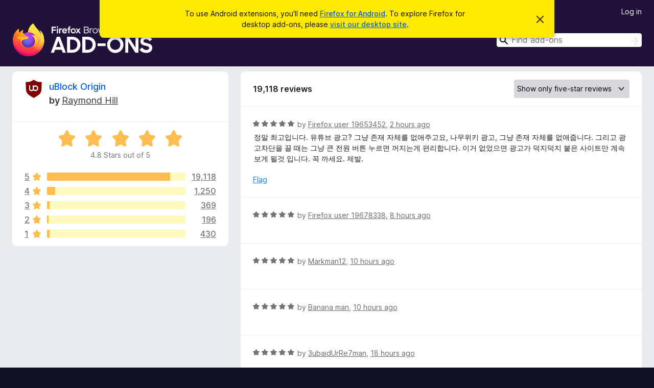

--- FILE ---
content_type: text/html; charset=utf-8
request_url: https://addons.mozilla.org/en-GB/android/addon/ublock-origin/reviews/?score=5
body_size: 10325
content:
<!DOCTYPE html>
<html lang="en-GB" dir="ltr"><head><title data-react-helmet="true">Reviews for uBlock Origin – Add-ons for Firefox Android (en-GB)</title><meta charSet="utf-8"/><meta name="viewport" content="width=device-width, initial-scale=1"/><link href="/static-frontend/Inter-roman-subset-en_de_fr_ru_es_pt_pl_it.var.2ce5ad921c3602b1e5370b3c86033681.woff2" crossorigin="anonymous" rel="preload" as="font" type="font/woff2"/><link href="/static-frontend/amo-2c9b371cc4de1aad916e.css" integrity="sha512-xpIl0TE0BdHR7KIMx6yfLd2kiIdWqrmXT81oEQ2j3ierwSeZB5WzmlhM7zJEHvI5XqPZYwMlGu/Pk0f13trpzQ==" crossorigin="anonymous" rel="stylesheet" type="text/css"/><meta data-react-helmet="true" name="description" content="Reviews and ratings for uBlock Origin. Find out what other users think about uBlock Origin and add it to your Firefox Browser."/><link rel="shortcut icon" href="/favicon.ico?v=3"/><link data-react-helmet="true" title="Firefox Add-ons for Android" rel="search" type="application/opensearchdescription+xml" href="/en-GB/android/opensearch.xml"/><link data-react-helmet="true" rel="canonical" href="https://addons.mozilla.org/en-GB/android/addon/ublock-origin/reviews/"/></head><body><div id="react-view"><div class="Page-amo"><header class="Header"><div class="Notice Notice-warning GetFirefoxBanner Notice-dismissible"><div class="Notice-icon"></div><div class="Notice-column"><div class="Notice-content"><p class="Notice-text"><span class="GetFirefoxBanner-content">To use Android extensions, you&#x27;ll need <a class="Button Button--none GetFirefoxBanner-button" href="https://play.google.com/store/apps/details?id=org.mozilla.firefox&amp;referrer=utm_campaign%3Damo-fx-cta%26utm_content%3Dbanner-download-button%26utm_medium%3Dreferral%26utm_source%3Daddons.mozilla.org">Firefox for Android</a>. To explore Firefox for desktop add-ons, please <a href="/en-GB/firefox/">visit our desktop site</a>.</span></p></div></div><div class="Notice-dismisser"><button class="Button Button--none Notice-dismisser-button" type="submit"><span class="Icon Icon-inline-content IconXMark Notice-dismisser-icon"><span class="visually-hidden">Dismiss this notice</span><svg class="IconXMark-svg" version="1.1" xmlns="http://www.w3.org/2000/svg" xmlns:xlink="http://www.w3.org/1999/xlink"><g class="IconXMark-path" transform="translate(-1.000000, -1.000000)" fill="#0C0C0D"><path d="M1.293,2.707 C1.03304342,2.45592553 0.928787403,2.08412211 1.02030284,1.73449268 C1.11181828,1.38486324 1.38486324,1.11181828 1.73449268,1.02030284 C2.08412211,0.928787403 2.45592553,1.03304342 2.707,1.293 L8,6.586 L13.293,1.293 C13.5440745,1.03304342 13.9158779,0.928787403 14.2655073,1.02030284 C14.6151368,1.11181828 14.8881817,1.38486324 14.9796972,1.73449268 C15.0712126,2.08412211 14.9669566,2.45592553 14.707,2.707 L9.414,8 L14.707,13.293 C15.0859722,13.6853789 15.0805524,14.3090848 14.6948186,14.6948186 C14.3090848,15.0805524 13.6853789,15.0859722 13.293,14.707 L8,9.414 L2.707,14.707 C2.31462111,15.0859722 1.69091522,15.0805524 1.30518142,14.6948186 C0.919447626,14.3090848 0.91402779,13.6853789 1.293,13.293 L6.586,8 L1.293,2.707 Z"></path></g></svg></span></button></div></div><div class="Header-wrapper"><div class="Header-content"><a class="Header-title" href="/en-GB/android/"><span class="visually-hidden">Firefox Browser Add-ons</span></a></div><div class="Header-user-and-external-links"><a class="Button Button--none Header-authenticate-button Header-button Button--micro" href="#login">Log in</a></div><form action="/en-GB/android/search/" class="SearchForm Header-search-form" method="GET" data-no-csrf="true" role="search"><div class="AutoSearchInput"><label class="AutoSearchInput-label visually-hidden" for="AutoSearchInput-q">Search</label><div class="AutoSearchInput-search-box"><span class="Icon Icon-magnifying-glass AutoSearchInput-icon-magnifying-glass"></span><div role="combobox" aria-haspopup="listbox" aria-owns="react-autowhatever-1" aria-expanded="false"><input type="search" autoComplete="off" aria-autocomplete="list" aria-controls="react-autowhatever-1" class="AutoSearchInput-query" id="AutoSearchInput-q" maxLength="100" minLength="2" name="q" placeholder="Find add-ons" value=""/><div id="react-autowhatever-1" role="listbox"></div></div><button class="AutoSearchInput-submit-button" type="submit"><span class="visually-hidden">Search</span><span class="Icon Icon-arrow"></span></button></div></div></form></div></header><div class="Page-content"><div class="Page Page-not-homepage Page-no-hero-promo"><div class="AppBanner"></div><div class="AddonReviewList AddonReviewList--extension"><section class="Card AddonSummaryCard Card--no-footer"><header class="Card-header"><div class="Card-header-text"><div class="AddonSummaryCard-header"><div class="AddonSummaryCard-header-icon"><a href="/en-GB/android/addon/ublock-origin/"><img class="AddonSummaryCard-header-icon-image" src="https://addons.mozilla.org/user-media/addon_icons/607/607454-64.png?modified=mcrushed" alt="Add-on icon"/></a></div><div class="AddonSummaryCard-header-text"><h1 class="visually-hidden">Reviews for uBlock Origin</h1><h1 class="AddonTitle"><a href="/en-GB/android/addon/ublock-origin/">uBlock Origin</a><span class="AddonTitle-author"> <!-- -->by<!-- --> <a href="/en-GB/android/user/11423598/">Raymond Hill</a></span></h1></div></div></div></header><div class="Card-contents"><div class="AddonSummaryCard-overallRatingStars"><div class="Rating Rating--large Rating--yellowStars" title="Rated 4.8 out of 5"><div class="Rating-star Rating-rating-1 Rating-selected-star" title="Rated 4.8 out of 5"></div><div class="Rating-star Rating-rating-2 Rating-selected-star" title="Rated 4.8 out of 5"></div><div class="Rating-star Rating-rating-3 Rating-selected-star" title="Rated 4.8 out of 5"></div><div class="Rating-star Rating-rating-4 Rating-selected-star" title="Rated 4.8 out of 5"></div><div class="Rating-star Rating-rating-5 Rating-selected-star" title="Rated 4.8 out of 5"></div><span class="visually-hidden">Rated 4.8 out of 5</span></div><div class="AddonSummaryCard-addonAverage">4.8 Stars out of 5</div></div><div class="RatingsByStar"><div class="RatingsByStar-graph"><a class="RatingsByStar-row" rel="nofollow" title="Read all 19,118 five-star reviews" href="/en-GB/android/addon/ublock-origin/reviews/?score=5"><div class="RatingsByStar-star">5<span class="Icon Icon-star-yellow"></span></div></a><a class="RatingsByStar-row" rel="nofollow" title="Read all 19,118 five-star reviews" href="/en-GB/android/addon/ublock-origin/reviews/?score=5"><div class="RatingsByStar-barContainer"><div class="RatingsByStar-bar RatingsByStar-barFrame"><div class="RatingsByStar-bar RatingsByStar-barValue RatingsByStar-barValue--89pct RatingsByStar-partialBar"></div></div></div></a><a class="RatingsByStar-row" rel="nofollow" title="Read all 19,118 five-star reviews" href="/en-GB/android/addon/ublock-origin/reviews/?score=5"><div class="RatingsByStar-count">19,118</div></a><a class="RatingsByStar-row" rel="nofollow" title="Read all 1,250 four-star reviews" href="/en-GB/android/addon/ublock-origin/reviews/?score=4"><div class="RatingsByStar-star">4<span class="Icon Icon-star-yellow"></span></div></a><a class="RatingsByStar-row" rel="nofollow" title="Read all 1,250 four-star reviews" href="/en-GB/android/addon/ublock-origin/reviews/?score=4"><div class="RatingsByStar-barContainer"><div class="RatingsByStar-bar RatingsByStar-barFrame"><div class="RatingsByStar-bar RatingsByStar-barValue RatingsByStar-barValue--6pct RatingsByStar-partialBar"></div></div></div></a><a class="RatingsByStar-row" rel="nofollow" title="Read all 1,250 four-star reviews" href="/en-GB/android/addon/ublock-origin/reviews/?score=4"><div class="RatingsByStar-count">1,250</div></a><a class="RatingsByStar-row" rel="nofollow" title="Read all 369 three-star reviews" href="/en-GB/android/addon/ublock-origin/reviews/?score=3"><div class="RatingsByStar-star">3<span class="Icon Icon-star-yellow"></span></div></a><a class="RatingsByStar-row" rel="nofollow" title="Read all 369 three-star reviews" href="/en-GB/android/addon/ublock-origin/reviews/?score=3"><div class="RatingsByStar-barContainer"><div class="RatingsByStar-bar RatingsByStar-barFrame"><div class="RatingsByStar-bar RatingsByStar-barValue RatingsByStar-barValue--2pct RatingsByStar-partialBar"></div></div></div></a><a class="RatingsByStar-row" rel="nofollow" title="Read all 369 three-star reviews" href="/en-GB/android/addon/ublock-origin/reviews/?score=3"><div class="RatingsByStar-count">369</div></a><a class="RatingsByStar-row" rel="nofollow" title="Read all 196 two-star reviews" href="/en-GB/android/addon/ublock-origin/reviews/?score=2"><div class="RatingsByStar-star">2<span class="Icon Icon-star-yellow"></span></div></a><a class="RatingsByStar-row" rel="nofollow" title="Read all 196 two-star reviews" href="/en-GB/android/addon/ublock-origin/reviews/?score=2"><div class="RatingsByStar-barContainer"><div class="RatingsByStar-bar RatingsByStar-barFrame"><div class="RatingsByStar-bar RatingsByStar-barValue RatingsByStar-barValue--1pct RatingsByStar-partialBar"></div></div></div></a><a class="RatingsByStar-row" rel="nofollow" title="Read all 196 two-star reviews" href="/en-GB/android/addon/ublock-origin/reviews/?score=2"><div class="RatingsByStar-count">196</div></a><a class="RatingsByStar-row" rel="nofollow" title="Read all 430 one-star reviews" href="/en-GB/android/addon/ublock-origin/reviews/?score=1"><div class="RatingsByStar-star">1<span class="Icon Icon-star-yellow"></span></div></a><a class="RatingsByStar-row" rel="nofollow" title="Read all 430 one-star reviews" href="/en-GB/android/addon/ublock-origin/reviews/?score=1"><div class="RatingsByStar-barContainer"><div class="RatingsByStar-bar RatingsByStar-barFrame"><div class="RatingsByStar-bar RatingsByStar-barValue RatingsByStar-barValue--2pct RatingsByStar-partialBar"></div></div></div></a><a class="RatingsByStar-row" rel="nofollow" title="Read all 430 one-star reviews" href="/en-GB/android/addon/ublock-origin/reviews/?score=1"><div class="RatingsByStar-count">430</div></a></div></div></div></section><div class="AddonReviewList-reviews"><section class="Card CardList AddonReviewList-reviews-listing"><header class="Card-header"><div class="Card-header-text"><div class="AddonReviewList-cardListHeader"><div class="AddonReviewList-reviewCount">19,118 reviews</div><div class="AddonReviewList-filterByScore"><select class="Select AddonReviewList-filterByScoreSelector"><option value="SHOW_ALL_REVIEWS">Show all reviews</option><option value="5" selected="">Show only five-star reviews</option><option value="4">Show only four-star reviews</option><option value="3">Show only three-star reviews</option><option value="2">Show only two-star reviews</option><option value="1">Show only one-star reviews</option></select></div></div></div></header><div class="Card-contents"><ul><li><div class="AddonReviewCard AddonReviewCard-viewOnly"><div class="AddonReviewCard-container"><div class="UserReview"><div class="UserReview-byLine"><div class="Rating Rating--small" title="Rated 5 out of 5"><div class="Rating-star Rating-rating-1 Rating-selected-star" title="Rated 5 out of 5"></div><div class="Rating-star Rating-rating-2 Rating-selected-star" title="Rated 5 out of 5"></div><div class="Rating-star Rating-rating-3 Rating-selected-star" title="Rated 5 out of 5"></div><div class="Rating-star Rating-rating-4 Rating-selected-star" title="Rated 5 out of 5"></div><div class="Rating-star Rating-rating-5 Rating-selected-star" title="Rated 5 out of 5"></div><span class="visually-hidden">Rated 5 out of 5</span></div><span class="AddonReviewCard-authorByLine">by <a href="/en-GB/android/user/19653452/">Firefox user 19653452</a>, <a title="21 Jan 2026 05:46" href="/en-GB/android/addon/ublock-origin/reviews/2563402/">2 hours ago</a></span></div><section class="Card ShowMoreCard UserReview-body ShowMoreCard--expanded Card--no-style Card--no-header Card--no-footer"><div class="Card-contents"><div class="ShowMoreCard-contents"><div>정말 최고입니다. 유튜브 광고? 그냥 존재 자체를 없애주고요, 나무위키 광고, 그냥 존재 자체를 없애줍니다. 그리고 광고차단을 끌 때는 그냥 큰 전원 버튼 누르면 꺼지는게 편리합니다. 이거 없었으면 광고가 덕지덕지 붙은 사이트만 계속 보게 될것 입니다. 꼭 까세요. 제발.</div></div></div></section><div class="AddonReviewCard-allControls"><div><button aria-describedby="flag-review-TooltipMenu" class="TooltipMenu-opener AddonReviewCard-control FlagReviewMenu-menu" title="Flag this review" type="button">Flag</button></div></div></div></div></div></li><li><div class="AddonReviewCard AddonReviewCard-ratingOnly AddonReviewCard-viewOnly"><div class="AddonReviewCard-container"><div class="UserReview"><div class="UserReview-byLine"><div class="Rating Rating--small" title="Rated 5 out of 5"><div class="Rating-star Rating-rating-1 Rating-selected-star" title="Rated 5 out of 5"></div><div class="Rating-star Rating-rating-2 Rating-selected-star" title="Rated 5 out of 5"></div><div class="Rating-star Rating-rating-3 Rating-selected-star" title="Rated 5 out of 5"></div><div class="Rating-star Rating-rating-4 Rating-selected-star" title="Rated 5 out of 5"></div><div class="Rating-star Rating-rating-5 Rating-selected-star" title="Rated 5 out of 5"></div><span class="visually-hidden">Rated 5 out of 5</span></div><span class="AddonReviewCard-authorByLine">by <a href="/en-GB/android/user/19678338/">Firefox user 19678338</a>, <a title="20 Jan 2026 23:41" href="/en-GB/android/addon/ublock-origin/reviews/2563356/">8 hours ago</a></span></div><section class="Card ShowMoreCard UserReview-body UserReview-emptyBody ShowMoreCard--expanded Card--no-style Card--no-header Card--no-footer"><div class="Card-contents"><div class="ShowMoreCard-contents"><div></div></div></div></section><div class="AddonReviewCard-allControls"></div></div></div></div></li><li><div class="AddonReviewCard AddonReviewCard-ratingOnly AddonReviewCard-viewOnly"><div class="AddonReviewCard-container"><div class="UserReview"><div class="UserReview-byLine"><div class="Rating Rating--small" title="Rated 5 out of 5"><div class="Rating-star Rating-rating-1 Rating-selected-star" title="Rated 5 out of 5"></div><div class="Rating-star Rating-rating-2 Rating-selected-star" title="Rated 5 out of 5"></div><div class="Rating-star Rating-rating-3 Rating-selected-star" title="Rated 5 out of 5"></div><div class="Rating-star Rating-rating-4 Rating-selected-star" title="Rated 5 out of 5"></div><div class="Rating-star Rating-rating-5 Rating-selected-star" title="Rated 5 out of 5"></div><span class="visually-hidden">Rated 5 out of 5</span></div><span class="AddonReviewCard-authorByLine">by <a href="/en-GB/android/user/1722491/">Markman12</a>, <a title="20 Jan 2026 21:42" href="/en-GB/android/addon/ublock-origin/reviews/2563334/">10 hours ago</a></span></div><section class="Card ShowMoreCard UserReview-body UserReview-emptyBody ShowMoreCard--expanded Card--no-style Card--no-header Card--no-footer"><div class="Card-contents"><div class="ShowMoreCard-contents"><div></div></div></div></section><div class="AddonReviewCard-allControls"></div></div></div></div></li><li><div class="AddonReviewCard AddonReviewCard-ratingOnly AddonReviewCard-viewOnly"><div class="AddonReviewCard-container"><div class="UserReview"><div class="UserReview-byLine"><div class="Rating Rating--small" title="Rated 5 out of 5"><div class="Rating-star Rating-rating-1 Rating-selected-star" title="Rated 5 out of 5"></div><div class="Rating-star Rating-rating-2 Rating-selected-star" title="Rated 5 out of 5"></div><div class="Rating-star Rating-rating-3 Rating-selected-star" title="Rated 5 out of 5"></div><div class="Rating-star Rating-rating-4 Rating-selected-star" title="Rated 5 out of 5"></div><div class="Rating-star Rating-rating-5 Rating-selected-star" title="Rated 5 out of 5"></div><span class="visually-hidden">Rated 5 out of 5</span></div><span class="AddonReviewCard-authorByLine">by <a href="/en-GB/android/user/19696311/">Banana man</a>, <a title="20 Jan 2026 21:27" href="/en-GB/android/addon/ublock-origin/reviews/2563330/">10 hours ago</a></span></div><section class="Card ShowMoreCard UserReview-body UserReview-emptyBody ShowMoreCard--expanded Card--no-style Card--no-header Card--no-footer"><div class="Card-contents"><div class="ShowMoreCard-contents"><div></div></div></div></section><div class="AddonReviewCard-allControls"></div></div></div></div></li><li><div class="AddonReviewCard AddonReviewCard-ratingOnly AddonReviewCard-viewOnly"><div class="AddonReviewCard-container"><div class="UserReview"><div class="UserReview-byLine"><div class="Rating Rating--small" title="Rated 5 out of 5"><div class="Rating-star Rating-rating-1 Rating-selected-star" title="Rated 5 out of 5"></div><div class="Rating-star Rating-rating-2 Rating-selected-star" title="Rated 5 out of 5"></div><div class="Rating-star Rating-rating-3 Rating-selected-star" title="Rated 5 out of 5"></div><div class="Rating-star Rating-rating-4 Rating-selected-star" title="Rated 5 out of 5"></div><div class="Rating-star Rating-rating-5 Rating-selected-star" title="Rated 5 out of 5"></div><span class="visually-hidden">Rated 5 out of 5</span></div><span class="AddonReviewCard-authorByLine">by <a href="/en-GB/android/user/18820368/">3ubaidUrRe7man</a>, <a title="20 Jan 2026 13:35" href="/en-GB/android/addon/ublock-origin/reviews/2563242/">18 hours ago</a></span></div><section class="Card ShowMoreCard UserReview-body UserReview-emptyBody ShowMoreCard--expanded Card--no-style Card--no-header Card--no-footer"><div class="Card-contents"><div class="ShowMoreCard-contents"><div></div></div></div></section><div class="AddonReviewCard-allControls"></div></div></div></div></li><li><div class="AddonReviewCard AddonReviewCard-viewOnly"><div class="AddonReviewCard-container"><div class="UserReview"><div class="UserReview-byLine"><div class="Rating Rating--small" title="Rated 5 out of 5"><div class="Rating-star Rating-rating-1 Rating-selected-star" title="Rated 5 out of 5"></div><div class="Rating-star Rating-rating-2 Rating-selected-star" title="Rated 5 out of 5"></div><div class="Rating-star Rating-rating-3 Rating-selected-star" title="Rated 5 out of 5"></div><div class="Rating-star Rating-rating-4 Rating-selected-star" title="Rated 5 out of 5"></div><div class="Rating-star Rating-rating-5 Rating-selected-star" title="Rated 5 out of 5"></div><span class="visually-hidden">Rated 5 out of 5</span></div><span class="AddonReviewCard-authorByLine">by <a href="/en-GB/android/user/19420323/">Viviodezio</a>, <a title="20 Jan 2026 06:22" href="/en-GB/android/addon/ublock-origin/reviews/2563015/">a day ago</a></span></div><section class="Card ShowMoreCard UserReview-body ShowMoreCard--expanded Card--no-style Card--no-header Card--no-footer"><div class="Card-contents"><div class="ShowMoreCard-contents"><div>Works really well, except Youtube slows down but on other websites it blocks everything. Couldn't imagine not using it anymore.</div></div></div></section><div class="AddonReviewCard-allControls"><div><button aria-describedby="flag-review-TooltipMenu" class="TooltipMenu-opener AddonReviewCard-control FlagReviewMenu-menu" title="Flag this review" type="button">Flag</button></div></div></div></div></div></li><li><div class="AddonReviewCard AddonReviewCard-viewOnly"><div class="AddonReviewCard-container"><div class="UserReview"><div class="UserReview-byLine"><div class="Rating Rating--small" title="Rated 5 out of 5"><div class="Rating-star Rating-rating-1 Rating-selected-star" title="Rated 5 out of 5"></div><div class="Rating-star Rating-rating-2 Rating-selected-star" title="Rated 5 out of 5"></div><div class="Rating-star Rating-rating-3 Rating-selected-star" title="Rated 5 out of 5"></div><div class="Rating-star Rating-rating-4 Rating-selected-star" title="Rated 5 out of 5"></div><div class="Rating-star Rating-rating-5 Rating-selected-star" title="Rated 5 out of 5"></div><span class="visually-hidden">Rated 5 out of 5</span></div><span class="AddonReviewCard-authorByLine">by <a href="/en-GB/android/user/19693442/">Natalia</a>, <a title="20 Jan 2026 03:19" href="/en-GB/android/addon/ublock-origin/reviews/2562812/">a day ago</a></span></div><section class="Card ShowMoreCard UserReview-body ShowMoreCard--expanded Card--no-style Card--no-header Card--no-footer"><div class="Card-contents"><div class="ShowMoreCard-contents"><div>Must have addon</div></div></div></section><div class="AddonReviewCard-allControls"><div><button aria-describedby="flag-review-TooltipMenu" class="TooltipMenu-opener AddonReviewCard-control FlagReviewMenu-menu" title="Flag this review" type="button">Flag</button></div></div></div></div></div></li><li><div class="AddonReviewCard AddonReviewCard-ratingOnly AddonReviewCard-viewOnly"><div class="AddonReviewCard-container"><div class="UserReview"><div class="UserReview-byLine"><div class="Rating Rating--small" title="Rated 5 out of 5"><div class="Rating-star Rating-rating-1 Rating-selected-star" title="Rated 5 out of 5"></div><div class="Rating-star Rating-rating-2 Rating-selected-star" title="Rated 5 out of 5"></div><div class="Rating-star Rating-rating-3 Rating-selected-star" title="Rated 5 out of 5"></div><div class="Rating-star Rating-rating-4 Rating-selected-star" title="Rated 5 out of 5"></div><div class="Rating-star Rating-rating-5 Rating-selected-star" title="Rated 5 out of 5"></div><span class="visually-hidden">Rated 5 out of 5</span></div><span class="AddonReviewCard-authorByLine">by <a href="/en-GB/android/user/14537503/">Firefox user 14537503</a>, <a title="19 Jan 2026 22:40" href="/en-GB/android/addon/ublock-origin/reviews/2561801/">a day ago</a></span></div><section class="Card ShowMoreCard UserReview-body UserReview-emptyBody ShowMoreCard--expanded Card--no-style Card--no-header Card--no-footer"><div class="Card-contents"><div class="ShowMoreCard-contents"><div></div></div></div></section><div class="AddonReviewCard-allControls"></div></div></div></div></li><li><div class="AddonReviewCard AddonReviewCard-ratingOnly AddonReviewCard-viewOnly"><div class="AddonReviewCard-container"><div class="UserReview"><div class="UserReview-byLine"><div class="Rating Rating--small" title="Rated 5 out of 5"><div class="Rating-star Rating-rating-1 Rating-selected-star" title="Rated 5 out of 5"></div><div class="Rating-star Rating-rating-2 Rating-selected-star" title="Rated 5 out of 5"></div><div class="Rating-star Rating-rating-3 Rating-selected-star" title="Rated 5 out of 5"></div><div class="Rating-star Rating-rating-4 Rating-selected-star" title="Rated 5 out of 5"></div><div class="Rating-star Rating-rating-5 Rating-selected-star" title="Rated 5 out of 5"></div><span class="visually-hidden">Rated 5 out of 5</span></div><span class="AddonReviewCard-authorByLine">by <a href="/en-GB/android/user/19690460/">Snowfield</a>, <a title="19 Jan 2026 01:03" href="/en-GB/android/addon/ublock-origin/reviews/2559626/">2 days ago</a></span></div><section class="Card ShowMoreCard UserReview-body UserReview-emptyBody ShowMoreCard--expanded Card--no-style Card--no-header Card--no-footer"><div class="Card-contents"><div class="ShowMoreCard-contents"><div></div></div></div></section><div class="AddonReviewCard-allControls"></div></div></div></div></li><li><div class="AddonReviewCard AddonReviewCard-ratingOnly AddonReviewCard-viewOnly"><div class="AddonReviewCard-container"><div class="UserReview"><div class="UserReview-byLine"><div class="Rating Rating--small" title="Rated 5 out of 5"><div class="Rating-star Rating-rating-1 Rating-selected-star" title="Rated 5 out of 5"></div><div class="Rating-star Rating-rating-2 Rating-selected-star" title="Rated 5 out of 5"></div><div class="Rating-star Rating-rating-3 Rating-selected-star" title="Rated 5 out of 5"></div><div class="Rating-star Rating-rating-4 Rating-selected-star" title="Rated 5 out of 5"></div><div class="Rating-star Rating-rating-5 Rating-selected-star" title="Rated 5 out of 5"></div><span class="visually-hidden">Rated 5 out of 5</span></div><span class="AddonReviewCard-authorByLine">by <a href="/en-GB/android/user/15289362/">Firefox user 15289362</a>, <a title="18 Jan 2026 15:54" href="/en-GB/android/addon/ublock-origin/reviews/2559324/">3 days ago</a></span></div><section class="Card ShowMoreCard UserReview-body UserReview-emptyBody ShowMoreCard--expanded Card--no-style Card--no-header Card--no-footer"><div class="Card-contents"><div class="ShowMoreCard-contents"><div></div></div></div></section><div class="AddonReviewCard-allControls"></div></div></div></div></li><li><div class="AddonReviewCard AddonReviewCard-ratingOnly AddonReviewCard-viewOnly"><div class="AddonReviewCard-container"><div class="UserReview"><div class="UserReview-byLine"><div class="Rating Rating--small" title="Rated 5 out of 5"><div class="Rating-star Rating-rating-1 Rating-selected-star" title="Rated 5 out of 5"></div><div class="Rating-star Rating-rating-2 Rating-selected-star" title="Rated 5 out of 5"></div><div class="Rating-star Rating-rating-3 Rating-selected-star" title="Rated 5 out of 5"></div><div class="Rating-star Rating-rating-4 Rating-selected-star" title="Rated 5 out of 5"></div><div class="Rating-star Rating-rating-5 Rating-selected-star" title="Rated 5 out of 5"></div><span class="visually-hidden">Rated 5 out of 5</span></div><span class="AddonReviewCard-authorByLine">by <a href="/en-GB/android/user/19673860/">Firefox user 19673860</a>, <a title="17 Jan 2026 09:48" href="/en-GB/android/addon/ublock-origin/reviews/2556539/">4 days ago</a></span></div><section class="Card ShowMoreCard UserReview-body UserReview-emptyBody ShowMoreCard--expanded Card--no-style Card--no-header Card--no-footer"><div class="Card-contents"><div class="ShowMoreCard-contents"><div></div></div></div></section><div class="AddonReviewCard-allControls"></div></div></div></div></li><li><div class="AddonReviewCard AddonReviewCard-ratingOnly AddonReviewCard-viewOnly"><div class="AddonReviewCard-container"><div class="UserReview"><div class="UserReview-byLine"><div class="Rating Rating--small" title="Rated 5 out of 5"><div class="Rating-star Rating-rating-1 Rating-selected-star" title="Rated 5 out of 5"></div><div class="Rating-star Rating-rating-2 Rating-selected-star" title="Rated 5 out of 5"></div><div class="Rating-star Rating-rating-3 Rating-selected-star" title="Rated 5 out of 5"></div><div class="Rating-star Rating-rating-4 Rating-selected-star" title="Rated 5 out of 5"></div><div class="Rating-star Rating-rating-5 Rating-selected-star" title="Rated 5 out of 5"></div><span class="visually-hidden">Rated 5 out of 5</span></div><span class="AddonReviewCard-authorByLine">by <a href="/en-GB/android/user/19686301/">gajvermak</a>, <a title="16 Jan 2026 19:16" href="/en-GB/android/addon/ublock-origin/reviews/2555264/">5 days ago</a></span></div><section class="Card ShowMoreCard UserReview-body UserReview-emptyBody ShowMoreCard--expanded Card--no-style Card--no-header Card--no-footer"><div class="Card-contents"><div class="ShowMoreCard-contents"><div></div></div></div></section><div class="AddonReviewCard-allControls"></div></div></div></div></li><li><div class="AddonReviewCard AddonReviewCard-viewOnly"><div class="AddonReviewCard-container"><div class="UserReview"><div class="UserReview-byLine"><div class="Rating Rating--small" title="Rated 5 out of 5"><div class="Rating-star Rating-rating-1 Rating-selected-star" title="Rated 5 out of 5"></div><div class="Rating-star Rating-rating-2 Rating-selected-star" title="Rated 5 out of 5"></div><div class="Rating-star Rating-rating-3 Rating-selected-star" title="Rated 5 out of 5"></div><div class="Rating-star Rating-rating-4 Rating-selected-star" title="Rated 5 out of 5"></div><div class="Rating-star Rating-rating-5 Rating-selected-star" title="Rated 5 out of 5"></div><span class="visually-hidden">Rated 5 out of 5</span></div><span class="AddonReviewCard-authorByLine">by <a href="/en-GB/android/user/13365981/">Bill</a>, <a title="16 Jan 2026 19:03" href="/en-GB/android/addon/ublock-origin/reviews/2555259/">5 days ago</a></span></div><section class="Card ShowMoreCard UserReview-body ShowMoreCard--expanded Card--no-style Card--no-header Card--no-footer"><div class="Card-contents"><div class="ShowMoreCard-contents"><div>Using it more than 10 years its the best!</div></div></div></section><div class="AddonReviewCard-allControls"><div><button aria-describedby="flag-review-TooltipMenu" class="TooltipMenu-opener AddonReviewCard-control FlagReviewMenu-menu" title="Flag this review" type="button">Flag</button></div></div></div></div></div></li><li><div class="AddonReviewCard AddonReviewCard-ratingOnly AddonReviewCard-viewOnly"><div class="AddonReviewCard-container"><div class="UserReview"><div class="UserReview-byLine"><div class="Rating Rating--small" title="Rated 5 out of 5"><div class="Rating-star Rating-rating-1 Rating-selected-star" title="Rated 5 out of 5"></div><div class="Rating-star Rating-rating-2 Rating-selected-star" title="Rated 5 out of 5"></div><div class="Rating-star Rating-rating-3 Rating-selected-star" title="Rated 5 out of 5"></div><div class="Rating-star Rating-rating-4 Rating-selected-star" title="Rated 5 out of 5"></div><div class="Rating-star Rating-rating-5 Rating-selected-star" title="Rated 5 out of 5"></div><span class="visually-hidden">Rated 5 out of 5</span></div><span class="AddonReviewCard-authorByLine">by <a href="/en-GB/android/user/19676689/">JERD_ME</a>, <a title="16 Jan 2026 17:37" href="/en-GB/android/addon/ublock-origin/reviews/2555230/">5 days ago</a></span></div><section class="Card ShowMoreCard UserReview-body UserReview-emptyBody ShowMoreCard--expanded Card--no-style Card--no-header Card--no-footer"><div class="Card-contents"><div class="ShowMoreCard-contents"><div></div></div></div></section><div class="AddonReviewCard-allControls"></div></div></div></div></li><li><div class="AddonReviewCard AddonReviewCard-ratingOnly AddonReviewCard-viewOnly"><div class="AddonReviewCard-container"><div class="UserReview"><div class="UserReview-byLine"><div class="Rating Rating--small" title="Rated 5 out of 5"><div class="Rating-star Rating-rating-1 Rating-selected-star" title="Rated 5 out of 5"></div><div class="Rating-star Rating-rating-2 Rating-selected-star" title="Rated 5 out of 5"></div><div class="Rating-star Rating-rating-3 Rating-selected-star" title="Rated 5 out of 5"></div><div class="Rating-star Rating-rating-4 Rating-selected-star" title="Rated 5 out of 5"></div><div class="Rating-star Rating-rating-5 Rating-selected-star" title="Rated 5 out of 5"></div><span class="visually-hidden">Rated 5 out of 5</span></div><span class="AddonReviewCard-authorByLine">by <a href="/en-GB/android/user/19685762/">sigma</a>, <a title="16 Jan 2026 13:49" href="/en-GB/android/addon/ublock-origin/reviews/2555176/">5 days ago</a></span></div><section class="Card ShowMoreCard UserReview-body UserReview-emptyBody ShowMoreCard--expanded Card--no-style Card--no-header Card--no-footer"><div class="Card-contents"><div class="ShowMoreCard-contents"><div></div></div></div></section><div class="AddonReviewCard-allControls"></div></div></div></div></li><li><div class="AddonReviewCard AddonReviewCard-viewOnly"><div class="AddonReviewCard-container"><div class="UserReview"><div class="UserReview-byLine"><div class="Rating Rating--small" title="Rated 5 out of 5"><div class="Rating-star Rating-rating-1 Rating-selected-star" title="Rated 5 out of 5"></div><div class="Rating-star Rating-rating-2 Rating-selected-star" title="Rated 5 out of 5"></div><div class="Rating-star Rating-rating-3 Rating-selected-star" title="Rated 5 out of 5"></div><div class="Rating-star Rating-rating-4 Rating-selected-star" title="Rated 5 out of 5"></div><div class="Rating-star Rating-rating-5 Rating-selected-star" title="Rated 5 out of 5"></div><span class="visually-hidden">Rated 5 out of 5</span></div><span class="AddonReviewCard-authorByLine">by <a href="/en-GB/android/user/5680688/">REFRESH</a>, <a title="16 Jan 2026 11:17" href="/en-GB/android/addon/ublock-origin/reviews/2555152/">5 days ago</a></span></div><section class="Card ShowMoreCard UserReview-body ShowMoreCard--expanded Card--no-style Card--no-header Card--no-footer"><div class="Card-contents"><div class="ShowMoreCard-contents"><div>Perfect!</div></div></div></section><div class="AddonReviewCard-allControls"><div><button aria-describedby="flag-review-TooltipMenu" class="TooltipMenu-opener AddonReviewCard-control FlagReviewMenu-menu" title="Flag this review" type="button">Flag</button></div></div></div></div></div></li><li><div class="AddonReviewCard AddonReviewCard-ratingOnly AddonReviewCard-viewOnly"><div class="AddonReviewCard-container"><div class="UserReview"><div class="UserReview-byLine"><div class="Rating Rating--small" title="Rated 5 out of 5"><div class="Rating-star Rating-rating-1 Rating-selected-star" title="Rated 5 out of 5"></div><div class="Rating-star Rating-rating-2 Rating-selected-star" title="Rated 5 out of 5"></div><div class="Rating-star Rating-rating-3 Rating-selected-star" title="Rated 5 out of 5"></div><div class="Rating-star Rating-rating-4 Rating-selected-star" title="Rated 5 out of 5"></div><div class="Rating-star Rating-rating-5 Rating-selected-star" title="Rated 5 out of 5"></div><span class="visually-hidden">Rated 5 out of 5</span></div><span class="AddonReviewCard-authorByLine">by <a href="/en-GB/android/user/18683715/">JosephT</a>, <a title="16 Jan 2026 03:06" href="/en-GB/android/addon/ublock-origin/reviews/2555079/">5 days ago</a></span></div><section class="Card ShowMoreCard UserReview-body UserReview-emptyBody ShowMoreCard--expanded Card--no-style Card--no-header Card--no-footer"><div class="Card-contents"><div class="ShowMoreCard-contents"><div></div></div></div></section><div class="AddonReviewCard-allControls"></div></div></div></div></li><li><div class="AddonReviewCard AddonReviewCard-viewOnly"><div class="AddonReviewCard-container"><div class="UserReview"><div class="UserReview-byLine"><div class="Rating Rating--small" title="Rated 5 out of 5"><div class="Rating-star Rating-rating-1 Rating-selected-star" title="Rated 5 out of 5"></div><div class="Rating-star Rating-rating-2 Rating-selected-star" title="Rated 5 out of 5"></div><div class="Rating-star Rating-rating-3 Rating-selected-star" title="Rated 5 out of 5"></div><div class="Rating-star Rating-rating-4 Rating-selected-star" title="Rated 5 out of 5"></div><div class="Rating-star Rating-rating-5 Rating-selected-star" title="Rated 5 out of 5"></div><span class="visually-hidden">Rated 5 out of 5</span></div><span class="AddonReviewCard-authorByLine">by <a href="/en-GB/android/user/19684343/">Brandon</a>, <a title="15 Jan 2026 18:28" href="/en-GB/android/addon/ublock-origin/reviews/2554786/">6 days ago</a></span></div><section class="Card ShowMoreCard UserReview-body ShowMoreCard--expanded Card--no-style Card--no-header Card--no-footer"><div class="Card-contents"><div class="ShowMoreCard-contents"><div>A MUST HAVE extension!!!! I can't tell you how many times I have run across websites either full of ads (all of them require a ad-free subscription) and unbearable to be on. With this extension, I don't have to worry about ads, scammers, etc anymore. Hell, this is great if you want to block those pesky 30-minute ads in YT videos too. Just an overall great open-source extension and it's sad that this is still needed in the year 2026.</div></div></div></section><div class="AddonReviewCard-allControls"><div><button aria-describedby="flag-review-TooltipMenu" class="TooltipMenu-opener AddonReviewCard-control FlagReviewMenu-menu" title="Flag this review" type="button">Flag</button></div></div></div></div></div></li><li><div class="AddonReviewCard AddonReviewCard-viewOnly"><div class="AddonReviewCard-container"><div class="UserReview"><div class="UserReview-byLine"><div class="Rating Rating--small" title="Rated 5 out of 5"><div class="Rating-star Rating-rating-1 Rating-selected-star" title="Rated 5 out of 5"></div><div class="Rating-star Rating-rating-2 Rating-selected-star" title="Rated 5 out of 5"></div><div class="Rating-star Rating-rating-3 Rating-selected-star" title="Rated 5 out of 5"></div><div class="Rating-star Rating-rating-4 Rating-selected-star" title="Rated 5 out of 5"></div><div class="Rating-star Rating-rating-5 Rating-selected-star" title="Rated 5 out of 5"></div><span class="visually-hidden">Rated 5 out of 5</span></div><span class="AddonReviewCard-authorByLine">by <a href="/en-GB/android/user/19684207/">StopTrackinMe</a>, <a title="15 Jan 2026 17:13" href="/en-GB/android/addon/ublock-origin/reviews/2554764/">6 days ago</a></span></div><section class="Card ShowMoreCard UserReview-body ShowMoreCard--expanded Card--no-style Card--no-header Card--no-footer"><div class="Card-contents"><div class="ShowMoreCard-contents"><div>I cannot comment on how secure it's data handling is as I frankly don't know how to check, but function wise it is great! Blocks almost everything and doesn't slow down my pc as advertised.</div></div></div></section><div class="AddonReviewCard-allControls"><div><button aria-describedby="flag-review-TooltipMenu" class="TooltipMenu-opener AddonReviewCard-control FlagReviewMenu-menu" title="Flag this review" type="button">Flag</button></div></div></div></div></div></li><li><div class="AddonReviewCard AddonReviewCard-ratingOnly AddonReviewCard-viewOnly"><div class="AddonReviewCard-container"><div class="UserReview"><div class="UserReview-byLine"><div class="Rating Rating--small" title="Rated 5 out of 5"><div class="Rating-star Rating-rating-1 Rating-selected-star" title="Rated 5 out of 5"></div><div class="Rating-star Rating-rating-2 Rating-selected-star" title="Rated 5 out of 5"></div><div class="Rating-star Rating-rating-3 Rating-selected-star" title="Rated 5 out of 5"></div><div class="Rating-star Rating-rating-4 Rating-selected-star" title="Rated 5 out of 5"></div><div class="Rating-star Rating-rating-5 Rating-selected-star" title="Rated 5 out of 5"></div><span class="visually-hidden">Rated 5 out of 5</span></div><span class="AddonReviewCard-authorByLine">by <a href="/en-GB/android/user/19682417/">Firefox user 19682417</a>, <a title="14 Jan 2026 16:59" href="/en-GB/android/addon/ublock-origin/reviews/2554317/">7 days ago</a></span></div><section class="Card ShowMoreCard UserReview-body UserReview-emptyBody ShowMoreCard--expanded Card--no-style Card--no-header Card--no-footer"><div class="Card-contents"><div class="ShowMoreCard-contents"><div></div></div></div></section><div class="AddonReviewCard-allControls"></div></div></div></div></li><li><div class="AddonReviewCard AddonReviewCard-viewOnly"><div class="AddonReviewCard-container"><div class="UserReview"><div class="UserReview-byLine"><div class="Rating Rating--small" title="Rated 5 out of 5"><div class="Rating-star Rating-rating-1 Rating-selected-star" title="Rated 5 out of 5"></div><div class="Rating-star Rating-rating-2 Rating-selected-star" title="Rated 5 out of 5"></div><div class="Rating-star Rating-rating-3 Rating-selected-star" title="Rated 5 out of 5"></div><div class="Rating-star Rating-rating-4 Rating-selected-star" title="Rated 5 out of 5"></div><div class="Rating-star Rating-rating-5 Rating-selected-star" title="Rated 5 out of 5"></div><span class="visually-hidden">Rated 5 out of 5</span></div><span class="AddonReviewCard-authorByLine">by <a href="/en-GB/android/user/19682397/">Dendo</a>, <a title="14 Jan 2026 16:54" href="/en-GB/android/addon/ublock-origin/reviews/2554316/">7 days ago</a></span></div><section class="Card ShowMoreCard UserReview-body ShowMoreCard--expanded Card--no-style Card--no-header Card--no-footer"><div class="Card-contents"><div class="ShowMoreCard-contents"><div>The extention that makes me use firefoxium browsers and not chromium ones !</div></div></div></section><div class="AddonReviewCard-allControls"><div><button aria-describedby="flag-review-TooltipMenu" class="TooltipMenu-opener AddonReviewCard-control FlagReviewMenu-menu" title="Flag this review" type="button">Flag</button></div></div></div></div></div></li><li><div class="AddonReviewCard AddonReviewCard-ratingOnly AddonReviewCard-viewOnly"><div class="AddonReviewCard-container"><div class="UserReview"><div class="UserReview-byLine"><div class="Rating Rating--small" title="Rated 5 out of 5"><div class="Rating-star Rating-rating-1 Rating-selected-star" title="Rated 5 out of 5"></div><div class="Rating-star Rating-rating-2 Rating-selected-star" title="Rated 5 out of 5"></div><div class="Rating-star Rating-rating-3 Rating-selected-star" title="Rated 5 out of 5"></div><div class="Rating-star Rating-rating-4 Rating-selected-star" title="Rated 5 out of 5"></div><div class="Rating-star Rating-rating-5 Rating-selected-star" title="Rated 5 out of 5"></div><span class="visually-hidden">Rated 5 out of 5</span></div><span class="AddonReviewCard-authorByLine">by <a href="/en-GB/android/user/19681471/">Firefox user 19681471</a>, <a title="14 Jan 2026 08:22" href="/en-GB/android/addon/ublock-origin/reviews/2553955/">7 days ago</a></span></div><section class="Card ShowMoreCard UserReview-body UserReview-emptyBody ShowMoreCard--expanded Card--no-style Card--no-header Card--no-footer"><div class="Card-contents"><div class="ShowMoreCard-contents"><div></div></div></div></section><div class="AddonReviewCard-allControls"></div></div></div></div></li><li><div class="AddonReviewCard AddonReviewCard-ratingOnly AddonReviewCard-viewOnly"><div class="AddonReviewCard-container"><div class="UserReview"><div class="UserReview-byLine"><div class="Rating Rating--small" title="Rated 5 out of 5"><div class="Rating-star Rating-rating-1 Rating-selected-star" title="Rated 5 out of 5"></div><div class="Rating-star Rating-rating-2 Rating-selected-star" title="Rated 5 out of 5"></div><div class="Rating-star Rating-rating-3 Rating-selected-star" title="Rated 5 out of 5"></div><div class="Rating-star Rating-rating-4 Rating-selected-star" title="Rated 5 out of 5"></div><div class="Rating-star Rating-rating-5 Rating-selected-star" title="Rated 5 out of 5"></div><span class="visually-hidden">Rated 5 out of 5</span></div><span class="AddonReviewCard-authorByLine">by <a href="/en-GB/android/user/19681158/">A17</a>, <a title="14 Jan 2026 05:56" href="/en-GB/android/addon/ublock-origin/reviews/2553916/">7 days ago</a></span></div><section class="Card ShowMoreCard UserReview-body UserReview-emptyBody ShowMoreCard--expanded Card--no-style Card--no-header Card--no-footer"><div class="Card-contents"><div class="ShowMoreCard-contents"><div></div></div></div></section><div class="AddonReviewCard-allControls"></div></div></div></div></li><li><div class="AddonReviewCard AddonReviewCard-ratingOnly AddonReviewCard-viewOnly"><div class="AddonReviewCard-container"><div class="UserReview"><div class="UserReview-byLine"><div class="Rating Rating--small" title="Rated 5 out of 5"><div class="Rating-star Rating-rating-1 Rating-selected-star" title="Rated 5 out of 5"></div><div class="Rating-star Rating-rating-2 Rating-selected-star" title="Rated 5 out of 5"></div><div class="Rating-star Rating-rating-3 Rating-selected-star" title="Rated 5 out of 5"></div><div class="Rating-star Rating-rating-4 Rating-selected-star" title="Rated 5 out of 5"></div><div class="Rating-star Rating-rating-5 Rating-selected-star" title="Rated 5 out of 5"></div><span class="visually-hidden">Rated 5 out of 5</span></div><span class="AddonReviewCard-authorByLine">by <a href="/en-GB/android/user/16476967/">Meconar</a>, <a title="14 Jan 2026 04:26" href="/en-GB/android/addon/ublock-origin/reviews/2553904/">7 days ago</a></span></div><section class="Card ShowMoreCard UserReview-body UserReview-emptyBody ShowMoreCard--expanded Card--no-style Card--no-header Card--no-footer"><div class="Card-contents"><div class="ShowMoreCard-contents"><div></div></div></div></section><div class="AddonReviewCard-allControls"></div></div></div></div></li><li><div class="AddonReviewCard AddonReviewCard-ratingOnly AddonReviewCard-viewOnly"><div class="AddonReviewCard-container"><div class="UserReview"><div class="UserReview-byLine"><div class="Rating Rating--small" title="Rated 5 out of 5"><div class="Rating-star Rating-rating-1 Rating-selected-star" title="Rated 5 out of 5"></div><div class="Rating-star Rating-rating-2 Rating-selected-star" title="Rated 5 out of 5"></div><div class="Rating-star Rating-rating-3 Rating-selected-star" title="Rated 5 out of 5"></div><div class="Rating-star Rating-rating-4 Rating-selected-star" title="Rated 5 out of 5"></div><div class="Rating-star Rating-rating-5 Rating-selected-star" title="Rated 5 out of 5"></div><span class="visually-hidden">Rated 5 out of 5</span></div><span class="AddonReviewCard-authorByLine">by <a href="/en-GB/android/user/19680597/">Firefox user 19680597</a>, <a title="13 Jan 2026 19:16" href="/en-GB/android/addon/ublock-origin/reviews/2552943/">8 days ago</a></span></div><section class="Card ShowMoreCard UserReview-body UserReview-emptyBody ShowMoreCard--expanded Card--no-style Card--no-header Card--no-footer"><div class="Card-contents"><div class="ShowMoreCard-contents"><div></div></div></div></section><div class="AddonReviewCard-allControls"></div></div></div></div></li></ul></div><footer class="Card-footer undefined"><div class="Paginate"><div class="Paginate-links"><button class="Button Button--cancel Paginate-item Paginate-item--previous Button--disabled" type="submit" disabled="">Previous</button><button class="Button Button--cancel Paginate-item Paginate-item--current-page Button--disabled" type="submit" disabled="">1</button><a rel="next" class="Button Button--cancel Paginate-item" href="/en-GB/android/addon/ublock-origin/reviews/?score=5&amp;page=2">2</a><a class="Button Button--cancel Paginate-item" href="/en-GB/android/addon/ublock-origin/reviews/?score=5&amp;page=3">3</a><a class="Button Button--cancel Paginate-item" href="/en-GB/android/addon/ublock-origin/reviews/?score=5&amp;page=4">4</a><a class="Button Button--cancel Paginate-item" href="/en-GB/android/addon/ublock-origin/reviews/?score=5&amp;page=5">5</a><a class="Button Button--cancel Paginate-item" href="/en-GB/android/addon/ublock-origin/reviews/?score=5&amp;page=6">6</a><a class="Button Button--cancel Paginate-item" href="/en-GB/android/addon/ublock-origin/reviews/?score=5&amp;page=7">7</a><a rel="next" class="Button Button--cancel Paginate-item Paginate-item--next" href="/en-GB/android/addon/ublock-origin/reviews/?score=5&amp;page=2">Next</a></div><div class="Paginate-page-number">Page 1 of 765</div></div></footer></section></div></div></div></div><footer class="Footer"><div class="Footer-wrapper"><div class="Footer-mozilla-link-wrapper"><a class="Footer-mozilla-link" href="https://mozilla.org/" title="Go to Mozilla&#x27;s homepage"><span class="Icon Icon-mozilla Footer-mozilla-logo"><span class="visually-hidden">Go to Mozilla&#x27;s homepage</span></span></a></div><section class="Footer-amo-links"><h4 class="Footer-links-header"><a href="/en-GB/android/">Add-ons</a></h4><ul class="Footer-links"><li><a href="/en-GB/about">About</a></li><li><a class="Footer-blog-link" href="/blog/">Firefox Add-ons Blog</a></li><li><a class="Footer-extension-workshop-link" href="https://extensionworkshop.com/?utm_content=footer-link&amp;utm_medium=referral&amp;utm_source=addons.mozilla.org">Extension Workshop</a></li><li><a href="/en-GB/developers/">Developer Hub</a></li><li><a class="Footer-developer-policies-link" href="https://extensionworkshop.com/documentation/publish/add-on-policies/?utm_medium=photon-footer&amp;utm_source=addons.mozilla.org">Developer Policies</a></li><li><a class="Footer-community-blog-link" href="https://blog.mozilla.com/addons?utm_content=footer-link&amp;utm_medium=referral&amp;utm_source=addons.mozilla.org">Community Blog</a></li><li><a href="https://discourse.mozilla-community.org/c/add-ons">Forum</a></li><li><a class="Footer-bug-report-link" href="https://developer.mozilla.org/docs/Mozilla/Add-ons/Contact_us">Report a bug</a></li><li><a href="/en-GB/review_guide">Review Guide</a></li></ul></section><section class="Footer-browsers-links"><h4 class="Footer-links-header">Browsers</h4><ul class="Footer-links"><li><a class="Footer-desktop-link" href="https://www.mozilla.org/firefox/new/?utm_content=footer-link&amp;utm_medium=referral&amp;utm_source=addons.mozilla.org">Desktop</a></li><li><a class="Footer-mobile-link" href="https://www.mozilla.org/firefox/mobile/?utm_content=footer-link&amp;utm_medium=referral&amp;utm_source=addons.mozilla.org">Mobile</a></li><li><a class="Footer-enterprise-link" href="https://www.mozilla.org/firefox/enterprise/?utm_content=footer-link&amp;utm_medium=referral&amp;utm_source=addons.mozilla.org">Enterprise</a></li></ul></section><section class="Footer-product-links"><h4 class="Footer-links-header">Products</h4><ul class="Footer-links"><li><a class="Footer-browsers-link" href="https://www.mozilla.org/firefox/browsers/?utm_content=footer-link&amp;utm_medium=referral&amp;utm_source=addons.mozilla.org">Browsers</a></li><li><a class="Footer-vpn-link" href="https://www.mozilla.org/products/vpn/?utm_content=footer-link&amp;utm_medium=referral&amp;utm_source=addons.mozilla.org#pricing">VPN</a></li><li><a class="Footer-relay-link" href="https://relay.firefox.com/?utm_content=footer-link&amp;utm_medium=referral&amp;utm_source=addons.mozilla.org">Relay</a></li><li><a class="Footer-monitor-link" href="https://monitor.firefox.com/?utm_content=footer-link&amp;utm_medium=referral&amp;utm_source=addons.mozilla.org">Monitor</a></li><li><a class="Footer-pocket-link" href="https://getpocket.com?utm_content=footer-link&amp;utm_medium=referral&amp;utm_source=addons.mozilla.org">Pocket</a></li></ul><ul class="Footer-links Footer-links-social"><li class="Footer-link-social"><a href="https://bsky.app/profile/firefox.com"><span class="Icon Icon-bluesky"><span class="visually-hidden">Bluesky (@firefox.com)</span></span></a></li><li class="Footer-link-social"><a href="https://www.instagram.com/firefox/"><span class="Icon Icon-instagram"><span class="visually-hidden">Instagram (Firefox)</span></span></a></li><li class="Footer-link-social"><a href="https://www.youtube.com/firefoxchannel"><span class="Icon Icon-youtube"><span class="visually-hidden">YouTube (firefoxchannel)</span></span></a></li></ul></section><ul class="Footer-legal-links"><li><a class="Footer-privacy-link" href="https://www.mozilla.org/privacy/websites/">Privacy</a></li><li><a class="Footer-cookies-link" href="https://www.mozilla.org/privacy/websites/">Cookies</a></li><li><a class="Footer-legal-link" href="https://www.mozilla.org/about/legal/amo-policies/">Legal</a></li></ul><p class="Footer-copyright">Except where otherwise <a href="https://www.mozilla.org/en-US/about/legal/">noted</a>, content on this site is licensed under the <a href="https://creativecommons.org/licenses/by-sa/3.0/">Creative Commons Attribution Share-Alike Licence v3.0</a> or any later version.</p><div class="Footer-language-picker"><div class="LanguagePicker"><label for="lang-picker" class="LanguagePicker-header">Change language</label><select class="LanguagePicker-selector" id="lang-picker"><option value="cs">Čeština</option><option value="de">Deutsch</option><option value="dsb">Dolnoserbšćina</option><option value="el">Ελληνικά</option><option value="en-CA">English (Canadian)</option><option value="en-GB" selected="">English (British)</option><option value="en-US">English (US)</option><option value="es-AR">Español (de Argentina)</option><option value="es-CL">Español (de Chile)</option><option value="es-ES">Español (de España)</option><option value="es-MX">Español (de México)</option><option value="fi">suomi</option><option value="fr">Français</option><option value="fur">Furlan</option><option value="fy-NL">Frysk</option><option value="he">עברית</option><option value="hr">Hrvatski</option><option value="hsb">Hornjoserbsce</option><option value="hu">magyar</option><option value="ia">Interlingua</option><option value="it">Italiano</option><option value="ja">日本語</option><option value="ka">ქართული</option><option value="kab">Taqbaylit</option><option value="ko">한국어</option><option value="nb-NO">Norsk bokmål</option><option value="nl">Nederlands</option><option value="nn-NO">Norsk nynorsk</option><option value="pl">Polski</option><option value="pt-BR">Português (do Brasil)</option><option value="pt-PT">Português (Europeu)</option><option value="ro">Română</option><option value="ru">Русский</option><option value="sk">slovenčina</option><option value="sl">Slovenščina</option><option value="sq">Shqip</option><option value="sv-SE">Svenska</option><option value="tr">Türkçe</option><option value="uk">Українська</option><option value="vi">Tiếng Việt</option><option value="zh-CN">中文 (简体)</option><option value="zh-TW">正體中文 (繁體)</option></select></div></div></div></footer></div></div><script type="application/json" id="redux-store-state">{"abuse":{"byGUID":{},"loading":false},"addons":{"byID":{"607454":{"authors":[{"id":11423598,"name":"Raymond Hill","url":"https:\u002F\u002Faddons.mozilla.org\u002Fen-GB\u002Fandroid\u002Fuser\u002F11423598\u002F","username":"gorhill","picture_url":null}],"average_daily_users":10575259,"categories":["privacy-security"],"contributions_url":"","created":"2015-04-25T07:26:22Z","default_locale":"en-US","description":"uBlock Origin is &lt;b&gt;not&lt;\u002Fb&gt; an \"ad blocker\", it's a wide-spectrum content blocker with CPU and memory efficiency as a primary feature.\n\n\n\nOut of the box, uBO blocks ads, trackers, coin miners, popups, etc. through the following lists of filters, enabled by default:\n\u003Cul\u003E\u003Cli\u003EEasyList (ads)\u003C\u002Fli\u003E\u003Cli\u003EEasyPrivacy (tracking)\u003C\u002Fli\u003E\u003Cli\u003EPeter Lowe’s Ad server list (ads and tracking)\u003C\u002Fli\u003E\u003Cli\u003EOnline Malicious URL Blocklist\u003C\u002Fli\u003E\u003Cli\u003EuBO's own lists\u003C\u002Fli\u003E\u003C\u002Ful\u003E\nMore lists are available for you to select if you wish:\n\u003Cul\u003E\u003Cli\u003EEasyList Cookie\u003C\u002Fli\u003E\u003Cli\u003EFanboy Annoyances\u003C\u002Fli\u003E\u003Cli\u003EAdGuard Annoyances\u003C\u002Fli\u003E\u003Cli\u003EDan Pollock’s hosts file\u003C\u002Fli\u003E\u003Cli\u003EAnd many others\u003C\u002Fli\u003E\u003C\u002Ful\u003E\nAdditionally, you can point-and-click to block JavaScript locally or globally, create your own global or local rules to override entries from filter lists, and many more advanced features.\n\n\n\nFree.\nOpen source with public license (GPLv3)\nFor users by users.\n\nIf ever you really do want to contribute something, think about the people working hard to maintain the filter lists you are using, which were made available to use by all for free.\n\n\n\n&lt;ul&gt;\n&lt;li&gt;&lt;a href=\"\u003Ca href=\"https:\u002F\u002Fprod.outgoing.prod.webservices.mozgcp.net\u002Fv1\u002F788d66e7299bdfb1da05832994551640d0ad441e148a3e29afe8dd0a5a90800c\u002Fhttps%3A\u002F\u002Fgithub.com\u002Fgorhill\u002FuBlock%23ublock-origin\" rel=\"nofollow\"\u003Ehttps:\u002F\u002Fgithub.com\u002Fgorhill\u002FuBlock#ublock-origin\u003C\u002Fa\u003E\"&gt;Documentation&lt;\u002Fa&gt;\n&lt;li&gt;&lt;a href=\"\u003Ca href=\"https:\u002F\u002Fprod.outgoing.prod.webservices.mozgcp.net\u002Fv1\u002Fde148deb19b52874eb4c5726859834f3294a6057ed44e873c958acee4c920062\u002Fhttps%3A\u002F\u002Fgithub.com\u002Fgorhill\u002FuBlock\u002Freleases\" rel=\"nofollow\"\u003Ehttps:\u002F\u002Fgithub.com\u002Fgorhill\u002FuBlock\u002Freleases\u003C\u002Fa\u003E\"&gt;Release notes&lt;\u002Fa&gt;\n&lt;li&gt;&lt;a href=\"\u003Ca href=\"https:\u002F\u002Fprod.outgoing.prod.webservices.mozgcp.net\u002Fv1\u002F32c3d6819f5263e56c265042e8d34e2da4d974e73a7ad55a81786d8995cf65a9\u002Fhttps%3A\u002F\u002Fwww.reddit.com\u002Fr\u002FuBlockOrigin\u002F\" rel=\"nofollow\"\u003Ehttps:\u002F\u002Fwww.reddit.com\u002Fr\u002FuBlockOrigin\u002F\u003C\u002Fa\u003E\"&gt;Community support @ Reddit&lt;\u002Fa&gt;\n&lt;li&gt;&lt;a href=\"\u003Ca href=\"https:\u002F\u002Fprod.outgoing.prod.webservices.mozgcp.net\u002Fv1\u002F9bfaba4f3fe3310ae0a3189187f5fbab185097d85398752765e086889775079e\u002Fhttps%3A\u002F\u002Fgithub.com\u002Fgorhill\u002FuBlock\u002Fgraphs\u002Fcontributors\" rel=\"nofollow\"\u003Ehttps:\u002F\u002Fgithub.com\u002Fgorhill\u002FuBlock\u002Fgraphs\u002Fcontributors\u003C\u002Fa\u003E\"&gt;Contributors @ GitHub&lt;li&gt;&lt;a href=\"\u003Ca href=\"https:\u002F\u002Fprod.outgoing.prod.webservices.mozgcp.net\u002Fv1\u002F6a44868e1580018df8d4d87adf8e97cc74b71b962a73dd5a64604f99db767287\u002Fhttps%3A\u002F\u002Fcrowdin.net\u002Fproject\u002Fublock\" rel=\"nofollow\"\u003Ehttps:\u002F\u002Fcrowdin.net\u002Fproject\u002Fublock\u003C\u002Fa\u003E\"&gt;Contributors @ Crowdin&lt;\u002Fa&gt;\n&lt;\u002Ful&gt;","developer_comments":null,"edit_url":"https:\u002F\u002Faddons.mozilla.org\u002Fen-GB\u002Fdevelopers\u002Faddon\u002Fublock-origin\u002Fedit","guid":"uBlock0@raymondhill.net","has_eula":false,"has_privacy_policy":true,"homepage":{"url":"https:\u002F\u002Fgithub.com\u002Fgorhill\u002FuBlock#ublock-origin","outgoing":"https:\u002F\u002Fprod.outgoing.prod.webservices.mozgcp.net\u002Fv1\u002F788d66e7299bdfb1da05832994551640d0ad441e148a3e29afe8dd0a5a90800c\u002Fhttps%3A\u002F\u002Fgithub.com\u002Fgorhill\u002FuBlock%23ublock-origin"},"icon_url":"https:\u002F\u002Faddons.mozilla.org\u002Fuser-media\u002Faddon_icons\u002F607\u002F607454-64.png?modified=mcrushed","icons":{"32":"https:\u002F\u002Faddons.mozilla.org\u002Fuser-media\u002Faddon_icons\u002F607\u002F607454-32.png?modified=mcrushed","64":"https:\u002F\u002Faddons.mozilla.org\u002Fuser-media\u002Faddon_icons\u002F607\u002F607454-64.png?modified=mcrushed","128":"https:\u002F\u002Faddons.mozilla.org\u002Fuser-media\u002Faddon_icons\u002F607\u002F607454-128.png?modified=mcrushed"},"id":607454,"is_disabled":false,"is_experimental":false,"is_noindexed":false,"last_updated":"2026-01-19T14:15:30Z","name":"uBlock Origin","previews":[{"h":758,"src":"https:\u002F\u002Faddons.mozilla.org\u002Fuser-media\u002Fpreviews\u002Ffull\u002F238\u002F238546.png?modified=1622132421","thumbnail_h":400,"thumbnail_src":"https:\u002F\u002Faddons.mozilla.org\u002Fuser-media\u002Fpreviews\u002Fthumbs\u002F238\u002F238546.jpg?modified=1622132421","thumbnail_w":533,"title":"The popup panel: default mode","w":1011},{"h":758,"src":"https:\u002F\u002Faddons.mozilla.org\u002Fuser-media\u002Fpreviews\u002Ffull\u002F238\u002F238548.png?modified=1622132423","thumbnail_h":400,"thumbnail_src":"https:\u002F\u002Faddons.mozilla.org\u002Fuser-media\u002Fpreviews\u002Fthumbs\u002F238\u002F238548.jpg?modified=1622132423","thumbnail_w":533,"title":"The dashboard: stock filter lists","w":1011},{"h":758,"src":"https:\u002F\u002Faddons.mozilla.org\u002Fuser-media\u002Fpreviews\u002Ffull\u002F238\u002F238547.png?modified=1622132425","thumbnail_h":400,"thumbnail_src":"https:\u002F\u002Faddons.mozilla.org\u002Fuser-media\u002Fpreviews\u002Fthumbs\u002F238\u002F238547.jpg?modified=1622132425","thumbnail_w":533,"title":"The popup panel: default-deny mode","w":1011},{"h":758,"src":"https:\u002F\u002Faddons.mozilla.org\u002Fuser-media\u002Fpreviews\u002Ffull\u002F238\u002F238549.png?modified=1622132426","thumbnail_h":400,"thumbnail_src":"https:\u002F\u002Faddons.mozilla.org\u002Fuser-media\u002Fpreviews\u002Fthumbs\u002F238\u002F238549.jpg?modified=1622132426","thumbnail_w":533,"title":"The dashboard: settings","w":1011},{"h":1800,"src":"https:\u002F\u002Faddons.mozilla.org\u002Fuser-media\u002Fpreviews\u002Ffull\u002F238\u002F238552.png?modified=1622132430","thumbnail_h":400,"thumbnail_src":"https:\u002F\u002Faddons.mozilla.org\u002Fuser-media\u002Fpreviews\u002Fthumbs\u002F238\u002F238552.jpg?modified=1622132430","thumbnail_w":216,"title":"The popup panel in Firefox Preview: default mode with more blocking options revealed","w":970},{"h":600,"src":"https:\u002F\u002Faddons.mozilla.org\u002Fuser-media\u002Fpreviews\u002Ffull\u002F230\u002F230370.png?modified=1622132432","thumbnail_h":400,"thumbnail_src":"https:\u002F\u002Faddons.mozilla.org\u002Fuser-media\u002Fpreviews\u002Fthumbs\u002F230\u002F230370.jpg?modified=1622132432","thumbnail_w":533,"title":"The unified logger tells you all that uBO is seeing and doing","w":800}],"promoted":[{"apps":["firefox","android"],"category":"recommended"}],"ratings":{"average":4.7989,"bayesian_average":4.79857317247563,"count":21363,"text_count":5587,"grouped_counts":{"1":430,"2":196,"3":369,"4":1250,"5":19118}},"requires_payment":false,"review_url":"https:\u002F\u002Faddons.mozilla.org\u002Fen-GB\u002Freviewers\u002Freview\u002F607454","slug":"ublock-origin","status":"public","summary":"Finally, an efficient wide-spectrum content blocker. Easy on CPU and memory.","support_email":null,"support_url":{"url":"https:\u002F\u002Fold.reddit.com\u002Fr\u002FuBlockOrigin\u002F","outgoing":"https:\u002F\u002Fprod.outgoing.prod.webservices.mozgcp.net\u002Fv1\u002F7bfea9e4c26b0fd41cff823e5d88c6432187598668797f3cce5a4cc2cc0b8c77\u002Fhttps%3A\u002F\u002Fold.reddit.com\u002Fr\u002FuBlockOrigin\u002F"},"tags":["ad blocker","anti malware","anti tracker","content blocker","privacy","security"],"type":"extension","url":"https:\u002F\u002Faddons.mozilla.org\u002Fen-GB\u002Fandroid\u002Faddon\u002Fublock-origin\u002F","weekly_downloads":174238,"currentVersionId":6084869,"isMozillaSignedExtension":false,"isAndroidCompatible":true}},"byIdInURL":{"ublock-origin":607454},"byGUID":{"uBlock0@raymondhill.net":607454},"bySlug":{"ublock-origin":607454},"infoBySlug":{},"lang":"en-GB","loadingByIdInURL":{"ublock-origin":false}},"addonsByAuthors":{"byAddonId":{},"byAddonSlug":{},"byAuthorId":{},"countFor":{},"lang":"en-GB","loadingFor":{}},"api":{"clientApp":"android","lang":"en-GB","regionCode":"US","requestId":"fd0b5d55-e2a4-4474-9248-3ddab28215de","token":null,"userAgent":"Mozilla\u002F5.0 (Macintosh; Intel Mac OS X 10_15_7) AppleWebKit\u002F537.36 (KHTML, like Gecko) Chrome\u002F131.0.0.0 Safari\u002F537.36; ClaudeBot\u002F1.0; +claudebot@anthropic.com)","userAgentInfo":{"browser":{"name":"Chrome","version":"131.0.0.0","major":"131"},"device":{"vendor":"Apple","model":"Macintosh"},"os":{"name":"Mac OS","version":"10.15.7"}}},"autocomplete":{"lang":"en-GB","loading":false,"suggestions":[]},"blocks":{"blocks":{},"lang":"en-GB"},"categories":{"categories":null,"loading":false},"collections":{"byId":{},"bySlug":{},"current":{"id":null,"loading":false},"userCollections":{},"addonInCollections":{},"isCollectionBeingModified":false,"hasAddonBeenAdded":false,"hasAddonBeenRemoved":false,"editingCollectionDetails":false,"lang":"en-GB"},"collectionAbuseReports":{"byCollectionId":{}},"errors":{"src\u002Famo\u002Fpages\u002FAddonReviewList\u002Findex.js-ublock-origin-":null},"errorPage":{"clearOnNext":true,"error":null,"hasError":false,"statusCode":null},"experiments":{},"home":{"homeShelves":null,"isLoading":false,"lang":"en-GB","resetStateOnNextChange":false,"resultsLoaded":false,"shelves":{}},"installations":{},"landing":{"addonType":null,"category":null,"recommended":{"count":0,"results":[]},"highlyRated":{"count":0,"results":[]},"lang":"en-GB","loading":false,"trending":{"count":0,"results":[]},"resultsLoaded":false},"languageTools":{"byID":{},"lang":"en-GB"},"recommendations":{"byGuid":{},"lang":"en-GB"},"redirectTo":{"url":null,"status":null},"reviews":{"lang":"en-GB","permissions":{},"byAddon":{"ublock-origin":{"data":{"pageSize":25,"reviewCount":19118,"reviews":[2563402,2563356,2563334,2563330,2563242,2563015,2562812,2561801,2559626,2559324,2556539,2555264,2555259,2555230,2555176,2555152,2555079,2554786,2554764,2554317,2554316,2553955,2553916,2553904,2552943]},"page":"1","score":"5"}},"byId":{"2552943":{"reviewAddon":{"iconUrl":"https:\u002F\u002Faddons.mozilla.org\u002Fuser-media\u002Faddon_icons\u002F607\u002F607454-64.png?modified=mcrushed","id":607454,"name":"uBlock Origin","slug":"ublock-origin"},"body":null,"created":"2026-01-13T19:16:41Z","id":2552943,"isDeleted":false,"isDeveloperReply":false,"isLatest":true,"score":5,"reply":null,"userId":19680597,"userName":"Firefox user 19680597","userUrl":"https:\u002F\u002Faddons.mozilla.org\u002Fen-GB\u002Ffirefox\u002Fuser\u002F19680597\u002F","versionId":6084869},"2553904":{"reviewAddon":{"iconUrl":"https:\u002F\u002Faddons.mozilla.org\u002Fuser-media\u002Faddon_icons\u002F607\u002F607454-64.png?modified=mcrushed","id":607454,"name":"uBlock Origin","slug":"ublock-origin"},"body":null,"created":"2026-01-14T04:26:06Z","id":2553904,"isDeleted":false,"isDeveloperReply":false,"isLatest":true,"score":5,"reply":null,"userId":16476967,"userName":"Meconar","userUrl":"https:\u002F\u002Faddons.mozilla.org\u002Fen-GB\u002Ffirefox\u002Fuser\u002F16476967\u002F","versionId":6084869},"2553916":{"reviewAddon":{"iconUrl":"https:\u002F\u002Faddons.mozilla.org\u002Fuser-media\u002Faddon_icons\u002F607\u002F607454-64.png?modified=mcrushed","id":607454,"name":"uBlock Origin","slug":"ublock-origin"},"body":null,"created":"2026-01-14T05:56:54Z","id":2553916,"isDeleted":false,"isDeveloperReply":false,"isLatest":true,"score":5,"reply":null,"userId":19681158,"userName":"A17","userUrl":"https:\u002F\u002Faddons.mozilla.org\u002Fen-GB\u002Ffirefox\u002Fuser\u002F19681158\u002F","versionId":6084869},"2553955":{"reviewAddon":{"iconUrl":"https:\u002F\u002Faddons.mozilla.org\u002Fuser-media\u002Faddon_icons\u002F607\u002F607454-64.png?modified=mcrushed","id":607454,"name":"uBlock Origin","slug":"ublock-origin"},"body":null,"created":"2026-01-14T08:22:08Z","id":2553955,"isDeleted":false,"isDeveloperReply":false,"isLatest":true,"score":5,"reply":null,"userId":19681471,"userName":"Firefox user 19681471","userUrl":"https:\u002F\u002Faddons.mozilla.org\u002Fen-GB\u002Ffirefox\u002Fuser\u002F19681471\u002F","versionId":6084869},"2554316":{"reviewAddon":{"iconUrl":"https:\u002F\u002Faddons.mozilla.org\u002Fuser-media\u002Faddon_icons\u002F607\u002F607454-64.png?modified=mcrushed","id":607454,"name":"uBlock Origin","slug":"ublock-origin"},"body":"The extention that makes me use firefoxium browsers and not chromium ones !","created":"2026-01-14T16:54:07Z","id":2554316,"isDeleted":false,"isDeveloperReply":false,"isLatest":true,"score":5,"reply":null,"userId":19682397,"userName":"Dendo","userUrl":"https:\u002F\u002Faddons.mozilla.org\u002Fen-GB\u002Ffirefox\u002Fuser\u002F19682397\u002F","versionId":6084869},"2554317":{"reviewAddon":{"iconUrl":"https:\u002F\u002Faddons.mozilla.org\u002Fuser-media\u002Faddon_icons\u002F607\u002F607454-64.png?modified=mcrushed","id":607454,"name":"uBlock Origin","slug":"ublock-origin"},"body":null,"created":"2026-01-14T16:59:12Z","id":2554317,"isDeleted":false,"isDeveloperReply":false,"isLatest":true,"score":5,"reply":null,"userId":19682417,"userName":"Firefox user 19682417","userUrl":"https:\u002F\u002Faddons.mozilla.org\u002Fen-GB\u002Ffirefox\u002Fuser\u002F19682417\u002F","versionId":6084869},"2554764":{"reviewAddon":{"iconUrl":"https:\u002F\u002Faddons.mozilla.org\u002Fuser-media\u002Faddon_icons\u002F607\u002F607454-64.png?modified=mcrushed","id":607454,"name":"uBlock Origin","slug":"ublock-origin"},"body":"I cannot comment on how secure it's data handling is as I frankly don't know how to check, but function wise it is great! Blocks almost everything and doesn't slow down my pc as advertised.","created":"2026-01-15T17:13:48Z","id":2554764,"isDeleted":false,"isDeveloperReply":false,"isLatest":true,"score":5,"reply":null,"userId":19684207,"userName":"StopTrackinMe","userUrl":"https:\u002F\u002Faddons.mozilla.org\u002Fen-GB\u002Ffirefox\u002Fuser\u002F19684207\u002F","versionId":6084869},"2554786":{"reviewAddon":{"iconUrl":"https:\u002F\u002Faddons.mozilla.org\u002Fuser-media\u002Faddon_icons\u002F607\u002F607454-64.png?modified=mcrushed","id":607454,"name":"uBlock Origin","slug":"ublock-origin"},"body":"A MUST HAVE extension!!!! I can't tell you how many times I have run across websites either full of ads (all of them require a ad-free subscription) and unbearable to be on. With this extension, I don't have to worry about ads, scammers, etc anymore. Hell, this is great if you want to block those pesky 30-minute ads in YT videos too. Just an overall great open-source extension and it's sad that this is still needed in the year 2026.","created":"2026-01-15T18:28:53Z","id":2554786,"isDeleted":false,"isDeveloperReply":false,"isLatest":true,"score":5,"reply":null,"userId":19684343,"userName":"Brandon","userUrl":"https:\u002F\u002Faddons.mozilla.org\u002Fen-GB\u002Ffirefox\u002Fuser\u002F19684343\u002F","versionId":6084869},"2555079":{"reviewAddon":{"iconUrl":"https:\u002F\u002Faddons.mozilla.org\u002Fuser-media\u002Faddon_icons\u002F607\u002F607454-64.png?modified=mcrushed","id":607454,"name":"uBlock Origin","slug":"ublock-origin"},"body":null,"created":"2026-01-16T03:06:45Z","id":2555079,"isDeleted":false,"isDeveloperReply":false,"isLatest":true,"score":5,"reply":null,"userId":18683715,"userName":"JosephT","userUrl":"https:\u002F\u002Faddons.mozilla.org\u002Fen-GB\u002Ffirefox\u002Fuser\u002F18683715\u002F","versionId":6084869},"2555152":{"reviewAddon":{"iconUrl":"https:\u002F\u002Faddons.mozilla.org\u002Fuser-media\u002Faddon_icons\u002F607\u002F607454-64.png?modified=mcrushed","id":607454,"name":"uBlock Origin","slug":"ublock-origin"},"body":"Perfect!","created":"2026-01-16T11:17:25Z","id":2555152,"isDeleted":false,"isDeveloperReply":false,"isLatest":true,"score":5,"reply":null,"userId":5680688,"userName":"REFRESH","userUrl":"https:\u002F\u002Faddons.mozilla.org\u002Fen-GB\u002Ffirefox\u002Fuser\u002F5680688\u002F","versionId":6084869},"2555176":{"reviewAddon":{"iconUrl":"https:\u002F\u002Faddons.mozilla.org\u002Fuser-media\u002Faddon_icons\u002F607\u002F607454-64.png?modified=mcrushed","id":607454,"name":"uBlock Origin","slug":"ublock-origin"},"body":null,"created":"2026-01-16T13:49:50Z","id":2555176,"isDeleted":false,"isDeveloperReply":false,"isLatest":true,"score":5,"reply":null,"userId":19685762,"userName":"sigma","userUrl":"https:\u002F\u002Faddons.mozilla.org\u002Fen-GB\u002Ffirefox\u002Fuser\u002F19685762\u002F","versionId":6084869},"2555230":{"reviewAddon":{"iconUrl":"https:\u002F\u002Faddons.mozilla.org\u002Fuser-media\u002Faddon_icons\u002F607\u002F607454-64.png?modified=mcrushed","id":607454,"name":"uBlock Origin","slug":"ublock-origin"},"body":null,"created":"2026-01-16T17:37:34Z","id":2555230,"isDeleted":false,"isDeveloperReply":false,"isLatest":true,"score":5,"reply":null,"userId":19676689,"userName":"JERD_ME","userUrl":"https:\u002F\u002Faddons.mozilla.org\u002Fen-GB\u002Ffirefox\u002Fuser\u002F19676689\u002F","versionId":6084869},"2555259":{"reviewAddon":{"iconUrl":"https:\u002F\u002Faddons.mozilla.org\u002Fuser-media\u002Faddon_icons\u002F607\u002F607454-64.png?modified=mcrushed","id":607454,"name":"uBlock Origin","slug":"ublock-origin"},"body":"Using it more than 10 years its the best!","created":"2026-01-16T19:03:15Z","id":2555259,"isDeleted":false,"isDeveloperReply":false,"isLatest":true,"score":5,"reply":null,"userId":13365981,"userName":"Bill","userUrl":"https:\u002F\u002Faddons.mozilla.org\u002Fen-GB\u002Ffirefox\u002Fuser\u002F13365981\u002F","versionId":6084869},"2555264":{"reviewAddon":{"iconUrl":"https:\u002F\u002Faddons.mozilla.org\u002Fuser-media\u002Faddon_icons\u002F607\u002F607454-64.png?modified=mcrushed","id":607454,"name":"uBlock Origin","slug":"ublock-origin"},"body":null,"created":"2026-01-16T19:16:57Z","id":2555264,"isDeleted":false,"isDeveloperReply":false,"isLatest":true,"score":5,"reply":null,"userId":19686301,"userName":"gajvermak","userUrl":"https:\u002F\u002Faddons.mozilla.org\u002Fen-GB\u002Ffirefox\u002Fuser\u002F19686301\u002F","versionId":6084869},"2556539":{"reviewAddon":{"iconUrl":"https:\u002F\u002Faddons.mozilla.org\u002Fuser-media\u002Faddon_icons\u002F607\u002F607454-64.png?modified=mcrushed","id":607454,"name":"uBlock Origin","slug":"ublock-origin"},"body":null,"created":"2026-01-17T09:48:43Z","id":2556539,"isDeleted":false,"isDeveloperReply":false,"isLatest":true,"score":5,"reply":null,"userId":19673860,"userName":"Firefox user 19673860","userUrl":"https:\u002F\u002Faddons.mozilla.org\u002Fen-GB\u002Ffirefox\u002Fuser\u002F19673860\u002F","versionId":6084869},"2559324":{"reviewAddon":{"iconUrl":"https:\u002F\u002Faddons.mozilla.org\u002Fuser-media\u002Faddon_icons\u002F607\u002F607454-64.png?modified=mcrushed","id":607454,"name":"uBlock Origin","slug":"ublock-origin"},"body":null,"created":"2026-01-18T15:54:24Z","id":2559324,"isDeleted":false,"isDeveloperReply":false,"isLatest":true,"score":5,"reply":null,"userId":15289362,"userName":"Firefox user 15289362","userUrl":"https:\u002F\u002Faddons.mozilla.org\u002Fen-GB\u002Ffirefox\u002Fuser\u002F15289362\u002F","versionId":6084869},"2559626":{"reviewAddon":{"iconUrl":"https:\u002F\u002Faddons.mozilla.org\u002Fuser-media\u002Faddon_icons\u002F607\u002F607454-64.png?modified=mcrushed","id":607454,"name":"uBlock Origin","slug":"ublock-origin"},"body":null,"created":"2026-01-19T01:03:25Z","id":2559626,"isDeleted":false,"isDeveloperReply":false,"isLatest":true,"score":5,"reply":null,"userId":19690460,"userName":"Snowfield","userUrl":"https:\u002F\u002Faddons.mozilla.org\u002Fen-GB\u002Ffirefox\u002Fuser\u002F19690460\u002F","versionId":6084869},"2561801":{"reviewAddon":{"iconUrl":"https:\u002F\u002Faddons.mozilla.org\u002Fuser-media\u002Faddon_icons\u002F607\u002F607454-64.png?modified=mcrushed","id":607454,"name":"uBlock Origin","slug":"ublock-origin"},"body":null,"created":"2026-01-19T22:40:25Z","id":2561801,"isDeleted":false,"isDeveloperReply":false,"isLatest":true,"score":5,"reply":null,"userId":14537503,"userName":"Firefox user 14537503","userUrl":"https:\u002F\u002Faddons.mozilla.org\u002Fen-GB\u002Ffirefox\u002Fuser\u002F14537503\u002F","versionId":6084869},"2562812":{"reviewAddon":{"iconUrl":"https:\u002F\u002Faddons.mozilla.org\u002Fuser-media\u002Faddon_icons\u002F607\u002F607454-64.png?modified=mcrushed","id":607454,"name":"uBlock Origin","slug":"ublock-origin"},"body":"Must have addon","created":"2026-01-20T03:19:37Z","id":2562812,"isDeleted":false,"isDeveloperReply":false,"isLatest":true,"score":5,"reply":null,"userId":19693442,"userName":"Natalia","userUrl":"https:\u002F\u002Faddons.mozilla.org\u002Fen-GB\u002Ffirefox\u002Fuser\u002F19693442\u002F","versionId":6084869},"2563015":{"reviewAddon":{"iconUrl":"https:\u002F\u002Faddons.mozilla.org\u002Fuser-media\u002Faddon_icons\u002F607\u002F607454-64.png?modified=mcrushed","id":607454,"name":"uBlock Origin","slug":"ublock-origin"},"body":"Works really well, except Youtube slows down but on other websites it blocks everything. Couldn't imagine not using it anymore.","created":"2026-01-20T06:22:44Z","id":2563015,"isDeleted":false,"isDeveloperReply":false,"isLatest":true,"score":5,"reply":null,"userId":19420323,"userName":"Viviodezio","userUrl":"https:\u002F\u002Faddons.mozilla.org\u002Fen-GB\u002Ffirefox\u002Fuser\u002F19420323\u002F","versionId":6084869},"2563242":{"reviewAddon":{"iconUrl":"https:\u002F\u002Faddons.mozilla.org\u002Fuser-media\u002Faddon_icons\u002F607\u002F607454-64.png?modified=mcrushed","id":607454,"name":"uBlock Origin","slug":"ublock-origin"},"body":null,"created":"2026-01-20T13:35:32Z","id":2563242,"isDeleted":false,"isDeveloperReply":false,"isLatest":true,"score":5,"reply":null,"userId":18820368,"userName":"3ubaidUrRe7man","userUrl":"https:\u002F\u002Faddons.mozilla.org\u002Fen-GB\u002Ffirefox\u002Fuser\u002F18820368\u002F","versionId":6084869},"2563330":{"reviewAddon":{"iconUrl":"https:\u002F\u002Faddons.mozilla.org\u002Fuser-media\u002Faddon_icons\u002F607\u002F607454-64.png?modified=mcrushed","id":607454,"name":"uBlock Origin","slug":"ublock-origin"},"body":null,"created":"2026-01-20T21:27:21Z","id":2563330,"isDeleted":false,"isDeveloperReply":false,"isLatest":true,"score":5,"reply":null,"userId":19696311,"userName":"Banana man","userUrl":"https:\u002F\u002Faddons.mozilla.org\u002Fen-GB\u002Ffirefox\u002Fuser\u002F19696311\u002F","versionId":6084869},"2563334":{"reviewAddon":{"iconUrl":"https:\u002F\u002Faddons.mozilla.org\u002Fuser-media\u002Faddon_icons\u002F607\u002F607454-64.png?modified=mcrushed","id":607454,"name":"uBlock Origin","slug":"ublock-origin"},"body":null,"created":"2026-01-20T21:42:36Z","id":2563334,"isDeleted":false,"isDeveloperReply":false,"isLatest":true,"score":5,"reply":null,"userId":1722491,"userName":"Markman12","userUrl":"https:\u002F\u002Faddons.mozilla.org\u002Fen-GB\u002Ffirefox\u002Fuser\u002F1722491\u002F","versionId":6084869},"2563356":{"reviewAddon":{"iconUrl":"https:\u002F\u002Faddons.mozilla.org\u002Fuser-media\u002Faddon_icons\u002F607\u002F607454-64.png?modified=mcrushed","id":607454,"name":"uBlock Origin","slug":"ublock-origin"},"body":null,"created":"2026-01-20T23:41:55Z","id":2563356,"isDeleted":false,"isDeveloperReply":false,"isLatest":true,"score":5,"reply":null,"userId":19678338,"userName":"Firefox user 19678338","userUrl":"https:\u002F\u002Faddons.mozilla.org\u002Fen-GB\u002Ffirefox\u002Fuser\u002F19678338\u002F","versionId":6084869},"2563402":{"reviewAddon":{"iconUrl":"https:\u002F\u002Faddons.mozilla.org\u002Fuser-media\u002Faddon_icons\u002F607\u002F607454-64.png?modified=mcrushed","id":607454,"name":"uBlock Origin","slug":"ublock-origin"},"body":"정말 최고입니다. 유튜브 광고? 그냥 존재 자체를 없애주고요, 나무위키 광고, 그냥 존재 자체를 없애줍니다. 그리고 광고차단을 끌 때는 그냥 큰 전원 버튼 누르면 꺼지는게 편리합니다. 이거 없었으면 광고가 덕지덕지 붙은 사이트만 계속 보게 될것 입니다. 꼭 까세요. 제발.","created":"2026-01-21T05:46:01Z","id":2563402,"isDeleted":false,"isDeveloperReply":false,"isLatest":true,"score":5,"reply":null,"userId":19653452,"userName":"Firefox user 19653452","userUrl":"https:\u002F\u002Faddons.mozilla.org\u002Fen-GB\u002Ffirefox\u002Fuser\u002F19653452\u002F","versionId":6084869}},"byUserId":{},"latestUserReview":{},"view":{},"loadingForSlug":{"ublock-origin":false}},"search":{"count":0,"filters":null,"lang":"en-GB","loading":false,"pageSize":null,"results":[],"pageCount":0},"site":{"readOnly":false,"notice":null,"loadedPageIsAnonymous":false},"suggestions":{"forCollection":{},"lang":"en-GB","loading":false},"uiState":{},"userAbuseReports":{"byUserId":{}},"users":{"currentUserID":null,"byID":{},"byUsername":{},"isUpdating":false,"userPageBeingViewed":{"loading":false,"userId":null},"isUnsubscribedFor":{},"currentUserWasLoggedOut":false,"resetStateOnNextChange":false},"versions":{"byId":{"6084869":{"compatibility":{"firefox":{"min":"92.0","max":"*"},"android":{"min":"113.0","max":"*"}},"id":6084869,"isStrictCompatibilityEnabled":false,"license":{"isCustom":false,"name":"GNU General Public Licence v3.0 only","text":null,"url":"https:\u002F\u002Fspdx.org\u002Flicenses\u002FGPL-3.0-only.html"},"file":{"id":4629131,"created":"2025-11-26T21:31:29Z","hash":"sha256:5caf4abda494018841222a12156919bbdd8cad82a783c38c36b22dd642704315","is_mozilla_signed_extension":false,"size":4264056,"status":"public","url":"https:\u002F\u002Faddons.mozilla.org\u002Fandroid\u002Fdownloads\u002Ffile\u002F4629131\u002Fublock_origin-1.68.0.xpi","permissions":["alarms","dns","menus","privacy","storage","tabs","unlimitedStorage","webNavigation","webRequest","webRequestBlocking","\u003Call_urls\u003E","http:\u002F\u002F*\u002F*","https:\u002F\u002F*\u002F*","file:\u002F\u002F*\u002F*","https:\u002F\u002Feasylist.to\u002F*","https:\u002F\u002F*.fanboy.co.nz\u002F*","https:\u002F\u002Ffilterlists.com\u002F*","https:\u002F\u002Fforums.lanik.us\u002F*","https:\u002F\u002Fgithub.com\u002F*","https:\u002F\u002F*.github.io\u002F*","https:\u002F\u002Fgithub.com\u002FuBlockOrigin\u002F*","https:\u002F\u002Fublockorigin.github.io\u002F*","https:\u002F\u002F*.reddit.com\u002Fr\u002FuBlockOrigin\u002F*"],"optional_permissions":[],"host_permissions":[],"data_collection_permissions":["none"],"optional_data_collection_permissions":[]},"releaseNotes":null,"version":"1.68.0"}},"bySlug":{},"lang":"en-GB"},"viewContext":{"context":"VIEW_CONTEXT_HOME"},"router":{"location":{"pathname":"\u002Fen-GB\u002Fandroid\u002Faddon\u002Fublock-origin\u002Freviews\u002F","search":"?score=5","hash":"","key":"v9xn1o","query":{"score":"5"}},"action":"POP"}}</script><script async="" src="https://www.google-analytics.com/analytics.js"></script><script async="" src="https://www.googletagmanager.com/gtag/js?id=G-B9CY1C9VBC"></script><script src="/static-frontend/amo-a1c50032a5f797d70fb9.js" integrity="sha512-ORRSoosbUyIulH4M10oKOhjC6KR0TaLR9BpmwDz6lqolhwL/REW94pq1wAY5JK+XpSjvVJ6tQDTc31ET2qsntw==" crossorigin="anonymous"></script></body></html>